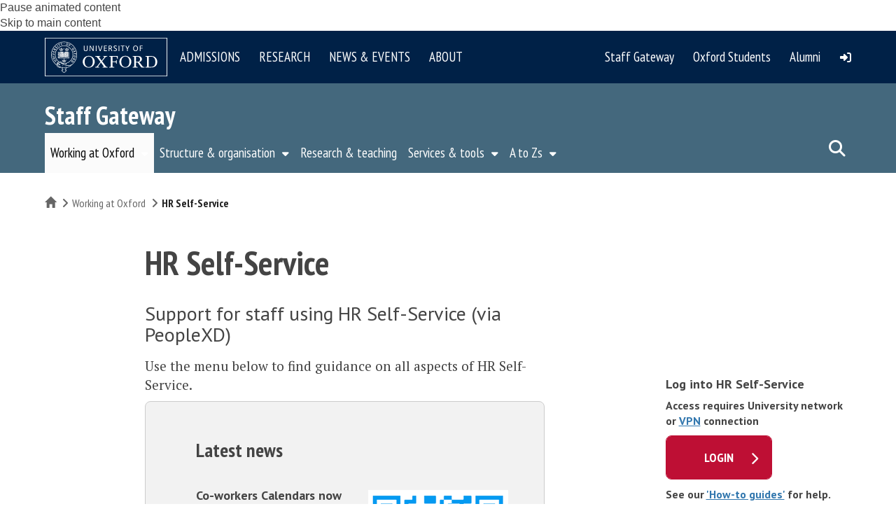

--- FILE ---
content_type: text/html; charset=utf-8
request_url: https://www.google.com/recaptcha/api2/anchor?ar=1&k=6Lckj5oUAAAAAFbwDc85voUVR2n2fpicV5KOLBEd&co=aHR0cHM6Ly9zdGFmZi5hZG1pbi5veC5hYy51azo0NDM.&hl=en&type=image&v=PoyoqOPhxBO7pBk68S4YbpHZ&theme=light&size=normal&anchor-ms=20000&execute-ms=30000&cb=i637cqpw2c9q
body_size: 49759
content:
<!DOCTYPE HTML><html dir="ltr" lang="en"><head><meta http-equiv="Content-Type" content="text/html; charset=UTF-8">
<meta http-equiv="X-UA-Compatible" content="IE=edge">
<title>reCAPTCHA</title>
<style type="text/css">
/* cyrillic-ext */
@font-face {
  font-family: 'Roboto';
  font-style: normal;
  font-weight: 400;
  font-stretch: 100%;
  src: url(//fonts.gstatic.com/s/roboto/v48/KFO7CnqEu92Fr1ME7kSn66aGLdTylUAMa3GUBHMdazTgWw.woff2) format('woff2');
  unicode-range: U+0460-052F, U+1C80-1C8A, U+20B4, U+2DE0-2DFF, U+A640-A69F, U+FE2E-FE2F;
}
/* cyrillic */
@font-face {
  font-family: 'Roboto';
  font-style: normal;
  font-weight: 400;
  font-stretch: 100%;
  src: url(//fonts.gstatic.com/s/roboto/v48/KFO7CnqEu92Fr1ME7kSn66aGLdTylUAMa3iUBHMdazTgWw.woff2) format('woff2');
  unicode-range: U+0301, U+0400-045F, U+0490-0491, U+04B0-04B1, U+2116;
}
/* greek-ext */
@font-face {
  font-family: 'Roboto';
  font-style: normal;
  font-weight: 400;
  font-stretch: 100%;
  src: url(//fonts.gstatic.com/s/roboto/v48/KFO7CnqEu92Fr1ME7kSn66aGLdTylUAMa3CUBHMdazTgWw.woff2) format('woff2');
  unicode-range: U+1F00-1FFF;
}
/* greek */
@font-face {
  font-family: 'Roboto';
  font-style: normal;
  font-weight: 400;
  font-stretch: 100%;
  src: url(//fonts.gstatic.com/s/roboto/v48/KFO7CnqEu92Fr1ME7kSn66aGLdTylUAMa3-UBHMdazTgWw.woff2) format('woff2');
  unicode-range: U+0370-0377, U+037A-037F, U+0384-038A, U+038C, U+038E-03A1, U+03A3-03FF;
}
/* math */
@font-face {
  font-family: 'Roboto';
  font-style: normal;
  font-weight: 400;
  font-stretch: 100%;
  src: url(//fonts.gstatic.com/s/roboto/v48/KFO7CnqEu92Fr1ME7kSn66aGLdTylUAMawCUBHMdazTgWw.woff2) format('woff2');
  unicode-range: U+0302-0303, U+0305, U+0307-0308, U+0310, U+0312, U+0315, U+031A, U+0326-0327, U+032C, U+032F-0330, U+0332-0333, U+0338, U+033A, U+0346, U+034D, U+0391-03A1, U+03A3-03A9, U+03B1-03C9, U+03D1, U+03D5-03D6, U+03F0-03F1, U+03F4-03F5, U+2016-2017, U+2034-2038, U+203C, U+2040, U+2043, U+2047, U+2050, U+2057, U+205F, U+2070-2071, U+2074-208E, U+2090-209C, U+20D0-20DC, U+20E1, U+20E5-20EF, U+2100-2112, U+2114-2115, U+2117-2121, U+2123-214F, U+2190, U+2192, U+2194-21AE, U+21B0-21E5, U+21F1-21F2, U+21F4-2211, U+2213-2214, U+2216-22FF, U+2308-230B, U+2310, U+2319, U+231C-2321, U+2336-237A, U+237C, U+2395, U+239B-23B7, U+23D0, U+23DC-23E1, U+2474-2475, U+25AF, U+25B3, U+25B7, U+25BD, U+25C1, U+25CA, U+25CC, U+25FB, U+266D-266F, U+27C0-27FF, U+2900-2AFF, U+2B0E-2B11, U+2B30-2B4C, U+2BFE, U+3030, U+FF5B, U+FF5D, U+1D400-1D7FF, U+1EE00-1EEFF;
}
/* symbols */
@font-face {
  font-family: 'Roboto';
  font-style: normal;
  font-weight: 400;
  font-stretch: 100%;
  src: url(//fonts.gstatic.com/s/roboto/v48/KFO7CnqEu92Fr1ME7kSn66aGLdTylUAMaxKUBHMdazTgWw.woff2) format('woff2');
  unicode-range: U+0001-000C, U+000E-001F, U+007F-009F, U+20DD-20E0, U+20E2-20E4, U+2150-218F, U+2190, U+2192, U+2194-2199, U+21AF, U+21E6-21F0, U+21F3, U+2218-2219, U+2299, U+22C4-22C6, U+2300-243F, U+2440-244A, U+2460-24FF, U+25A0-27BF, U+2800-28FF, U+2921-2922, U+2981, U+29BF, U+29EB, U+2B00-2BFF, U+4DC0-4DFF, U+FFF9-FFFB, U+10140-1018E, U+10190-1019C, U+101A0, U+101D0-101FD, U+102E0-102FB, U+10E60-10E7E, U+1D2C0-1D2D3, U+1D2E0-1D37F, U+1F000-1F0FF, U+1F100-1F1AD, U+1F1E6-1F1FF, U+1F30D-1F30F, U+1F315, U+1F31C, U+1F31E, U+1F320-1F32C, U+1F336, U+1F378, U+1F37D, U+1F382, U+1F393-1F39F, U+1F3A7-1F3A8, U+1F3AC-1F3AF, U+1F3C2, U+1F3C4-1F3C6, U+1F3CA-1F3CE, U+1F3D4-1F3E0, U+1F3ED, U+1F3F1-1F3F3, U+1F3F5-1F3F7, U+1F408, U+1F415, U+1F41F, U+1F426, U+1F43F, U+1F441-1F442, U+1F444, U+1F446-1F449, U+1F44C-1F44E, U+1F453, U+1F46A, U+1F47D, U+1F4A3, U+1F4B0, U+1F4B3, U+1F4B9, U+1F4BB, U+1F4BF, U+1F4C8-1F4CB, U+1F4D6, U+1F4DA, U+1F4DF, U+1F4E3-1F4E6, U+1F4EA-1F4ED, U+1F4F7, U+1F4F9-1F4FB, U+1F4FD-1F4FE, U+1F503, U+1F507-1F50B, U+1F50D, U+1F512-1F513, U+1F53E-1F54A, U+1F54F-1F5FA, U+1F610, U+1F650-1F67F, U+1F687, U+1F68D, U+1F691, U+1F694, U+1F698, U+1F6AD, U+1F6B2, U+1F6B9-1F6BA, U+1F6BC, U+1F6C6-1F6CF, U+1F6D3-1F6D7, U+1F6E0-1F6EA, U+1F6F0-1F6F3, U+1F6F7-1F6FC, U+1F700-1F7FF, U+1F800-1F80B, U+1F810-1F847, U+1F850-1F859, U+1F860-1F887, U+1F890-1F8AD, U+1F8B0-1F8BB, U+1F8C0-1F8C1, U+1F900-1F90B, U+1F93B, U+1F946, U+1F984, U+1F996, U+1F9E9, U+1FA00-1FA6F, U+1FA70-1FA7C, U+1FA80-1FA89, U+1FA8F-1FAC6, U+1FACE-1FADC, U+1FADF-1FAE9, U+1FAF0-1FAF8, U+1FB00-1FBFF;
}
/* vietnamese */
@font-face {
  font-family: 'Roboto';
  font-style: normal;
  font-weight: 400;
  font-stretch: 100%;
  src: url(//fonts.gstatic.com/s/roboto/v48/KFO7CnqEu92Fr1ME7kSn66aGLdTylUAMa3OUBHMdazTgWw.woff2) format('woff2');
  unicode-range: U+0102-0103, U+0110-0111, U+0128-0129, U+0168-0169, U+01A0-01A1, U+01AF-01B0, U+0300-0301, U+0303-0304, U+0308-0309, U+0323, U+0329, U+1EA0-1EF9, U+20AB;
}
/* latin-ext */
@font-face {
  font-family: 'Roboto';
  font-style: normal;
  font-weight: 400;
  font-stretch: 100%;
  src: url(//fonts.gstatic.com/s/roboto/v48/KFO7CnqEu92Fr1ME7kSn66aGLdTylUAMa3KUBHMdazTgWw.woff2) format('woff2');
  unicode-range: U+0100-02BA, U+02BD-02C5, U+02C7-02CC, U+02CE-02D7, U+02DD-02FF, U+0304, U+0308, U+0329, U+1D00-1DBF, U+1E00-1E9F, U+1EF2-1EFF, U+2020, U+20A0-20AB, U+20AD-20C0, U+2113, U+2C60-2C7F, U+A720-A7FF;
}
/* latin */
@font-face {
  font-family: 'Roboto';
  font-style: normal;
  font-weight: 400;
  font-stretch: 100%;
  src: url(//fonts.gstatic.com/s/roboto/v48/KFO7CnqEu92Fr1ME7kSn66aGLdTylUAMa3yUBHMdazQ.woff2) format('woff2');
  unicode-range: U+0000-00FF, U+0131, U+0152-0153, U+02BB-02BC, U+02C6, U+02DA, U+02DC, U+0304, U+0308, U+0329, U+2000-206F, U+20AC, U+2122, U+2191, U+2193, U+2212, U+2215, U+FEFF, U+FFFD;
}
/* cyrillic-ext */
@font-face {
  font-family: 'Roboto';
  font-style: normal;
  font-weight: 500;
  font-stretch: 100%;
  src: url(//fonts.gstatic.com/s/roboto/v48/KFO7CnqEu92Fr1ME7kSn66aGLdTylUAMa3GUBHMdazTgWw.woff2) format('woff2');
  unicode-range: U+0460-052F, U+1C80-1C8A, U+20B4, U+2DE0-2DFF, U+A640-A69F, U+FE2E-FE2F;
}
/* cyrillic */
@font-face {
  font-family: 'Roboto';
  font-style: normal;
  font-weight: 500;
  font-stretch: 100%;
  src: url(//fonts.gstatic.com/s/roboto/v48/KFO7CnqEu92Fr1ME7kSn66aGLdTylUAMa3iUBHMdazTgWw.woff2) format('woff2');
  unicode-range: U+0301, U+0400-045F, U+0490-0491, U+04B0-04B1, U+2116;
}
/* greek-ext */
@font-face {
  font-family: 'Roboto';
  font-style: normal;
  font-weight: 500;
  font-stretch: 100%;
  src: url(//fonts.gstatic.com/s/roboto/v48/KFO7CnqEu92Fr1ME7kSn66aGLdTylUAMa3CUBHMdazTgWw.woff2) format('woff2');
  unicode-range: U+1F00-1FFF;
}
/* greek */
@font-face {
  font-family: 'Roboto';
  font-style: normal;
  font-weight: 500;
  font-stretch: 100%;
  src: url(//fonts.gstatic.com/s/roboto/v48/KFO7CnqEu92Fr1ME7kSn66aGLdTylUAMa3-UBHMdazTgWw.woff2) format('woff2');
  unicode-range: U+0370-0377, U+037A-037F, U+0384-038A, U+038C, U+038E-03A1, U+03A3-03FF;
}
/* math */
@font-face {
  font-family: 'Roboto';
  font-style: normal;
  font-weight: 500;
  font-stretch: 100%;
  src: url(//fonts.gstatic.com/s/roboto/v48/KFO7CnqEu92Fr1ME7kSn66aGLdTylUAMawCUBHMdazTgWw.woff2) format('woff2');
  unicode-range: U+0302-0303, U+0305, U+0307-0308, U+0310, U+0312, U+0315, U+031A, U+0326-0327, U+032C, U+032F-0330, U+0332-0333, U+0338, U+033A, U+0346, U+034D, U+0391-03A1, U+03A3-03A9, U+03B1-03C9, U+03D1, U+03D5-03D6, U+03F0-03F1, U+03F4-03F5, U+2016-2017, U+2034-2038, U+203C, U+2040, U+2043, U+2047, U+2050, U+2057, U+205F, U+2070-2071, U+2074-208E, U+2090-209C, U+20D0-20DC, U+20E1, U+20E5-20EF, U+2100-2112, U+2114-2115, U+2117-2121, U+2123-214F, U+2190, U+2192, U+2194-21AE, U+21B0-21E5, U+21F1-21F2, U+21F4-2211, U+2213-2214, U+2216-22FF, U+2308-230B, U+2310, U+2319, U+231C-2321, U+2336-237A, U+237C, U+2395, U+239B-23B7, U+23D0, U+23DC-23E1, U+2474-2475, U+25AF, U+25B3, U+25B7, U+25BD, U+25C1, U+25CA, U+25CC, U+25FB, U+266D-266F, U+27C0-27FF, U+2900-2AFF, U+2B0E-2B11, U+2B30-2B4C, U+2BFE, U+3030, U+FF5B, U+FF5D, U+1D400-1D7FF, U+1EE00-1EEFF;
}
/* symbols */
@font-face {
  font-family: 'Roboto';
  font-style: normal;
  font-weight: 500;
  font-stretch: 100%;
  src: url(//fonts.gstatic.com/s/roboto/v48/KFO7CnqEu92Fr1ME7kSn66aGLdTylUAMaxKUBHMdazTgWw.woff2) format('woff2');
  unicode-range: U+0001-000C, U+000E-001F, U+007F-009F, U+20DD-20E0, U+20E2-20E4, U+2150-218F, U+2190, U+2192, U+2194-2199, U+21AF, U+21E6-21F0, U+21F3, U+2218-2219, U+2299, U+22C4-22C6, U+2300-243F, U+2440-244A, U+2460-24FF, U+25A0-27BF, U+2800-28FF, U+2921-2922, U+2981, U+29BF, U+29EB, U+2B00-2BFF, U+4DC0-4DFF, U+FFF9-FFFB, U+10140-1018E, U+10190-1019C, U+101A0, U+101D0-101FD, U+102E0-102FB, U+10E60-10E7E, U+1D2C0-1D2D3, U+1D2E0-1D37F, U+1F000-1F0FF, U+1F100-1F1AD, U+1F1E6-1F1FF, U+1F30D-1F30F, U+1F315, U+1F31C, U+1F31E, U+1F320-1F32C, U+1F336, U+1F378, U+1F37D, U+1F382, U+1F393-1F39F, U+1F3A7-1F3A8, U+1F3AC-1F3AF, U+1F3C2, U+1F3C4-1F3C6, U+1F3CA-1F3CE, U+1F3D4-1F3E0, U+1F3ED, U+1F3F1-1F3F3, U+1F3F5-1F3F7, U+1F408, U+1F415, U+1F41F, U+1F426, U+1F43F, U+1F441-1F442, U+1F444, U+1F446-1F449, U+1F44C-1F44E, U+1F453, U+1F46A, U+1F47D, U+1F4A3, U+1F4B0, U+1F4B3, U+1F4B9, U+1F4BB, U+1F4BF, U+1F4C8-1F4CB, U+1F4D6, U+1F4DA, U+1F4DF, U+1F4E3-1F4E6, U+1F4EA-1F4ED, U+1F4F7, U+1F4F9-1F4FB, U+1F4FD-1F4FE, U+1F503, U+1F507-1F50B, U+1F50D, U+1F512-1F513, U+1F53E-1F54A, U+1F54F-1F5FA, U+1F610, U+1F650-1F67F, U+1F687, U+1F68D, U+1F691, U+1F694, U+1F698, U+1F6AD, U+1F6B2, U+1F6B9-1F6BA, U+1F6BC, U+1F6C6-1F6CF, U+1F6D3-1F6D7, U+1F6E0-1F6EA, U+1F6F0-1F6F3, U+1F6F7-1F6FC, U+1F700-1F7FF, U+1F800-1F80B, U+1F810-1F847, U+1F850-1F859, U+1F860-1F887, U+1F890-1F8AD, U+1F8B0-1F8BB, U+1F8C0-1F8C1, U+1F900-1F90B, U+1F93B, U+1F946, U+1F984, U+1F996, U+1F9E9, U+1FA00-1FA6F, U+1FA70-1FA7C, U+1FA80-1FA89, U+1FA8F-1FAC6, U+1FACE-1FADC, U+1FADF-1FAE9, U+1FAF0-1FAF8, U+1FB00-1FBFF;
}
/* vietnamese */
@font-face {
  font-family: 'Roboto';
  font-style: normal;
  font-weight: 500;
  font-stretch: 100%;
  src: url(//fonts.gstatic.com/s/roboto/v48/KFO7CnqEu92Fr1ME7kSn66aGLdTylUAMa3OUBHMdazTgWw.woff2) format('woff2');
  unicode-range: U+0102-0103, U+0110-0111, U+0128-0129, U+0168-0169, U+01A0-01A1, U+01AF-01B0, U+0300-0301, U+0303-0304, U+0308-0309, U+0323, U+0329, U+1EA0-1EF9, U+20AB;
}
/* latin-ext */
@font-face {
  font-family: 'Roboto';
  font-style: normal;
  font-weight: 500;
  font-stretch: 100%;
  src: url(//fonts.gstatic.com/s/roboto/v48/KFO7CnqEu92Fr1ME7kSn66aGLdTylUAMa3KUBHMdazTgWw.woff2) format('woff2');
  unicode-range: U+0100-02BA, U+02BD-02C5, U+02C7-02CC, U+02CE-02D7, U+02DD-02FF, U+0304, U+0308, U+0329, U+1D00-1DBF, U+1E00-1E9F, U+1EF2-1EFF, U+2020, U+20A0-20AB, U+20AD-20C0, U+2113, U+2C60-2C7F, U+A720-A7FF;
}
/* latin */
@font-face {
  font-family: 'Roboto';
  font-style: normal;
  font-weight: 500;
  font-stretch: 100%;
  src: url(//fonts.gstatic.com/s/roboto/v48/KFO7CnqEu92Fr1ME7kSn66aGLdTylUAMa3yUBHMdazQ.woff2) format('woff2');
  unicode-range: U+0000-00FF, U+0131, U+0152-0153, U+02BB-02BC, U+02C6, U+02DA, U+02DC, U+0304, U+0308, U+0329, U+2000-206F, U+20AC, U+2122, U+2191, U+2193, U+2212, U+2215, U+FEFF, U+FFFD;
}
/* cyrillic-ext */
@font-face {
  font-family: 'Roboto';
  font-style: normal;
  font-weight: 900;
  font-stretch: 100%;
  src: url(//fonts.gstatic.com/s/roboto/v48/KFO7CnqEu92Fr1ME7kSn66aGLdTylUAMa3GUBHMdazTgWw.woff2) format('woff2');
  unicode-range: U+0460-052F, U+1C80-1C8A, U+20B4, U+2DE0-2DFF, U+A640-A69F, U+FE2E-FE2F;
}
/* cyrillic */
@font-face {
  font-family: 'Roboto';
  font-style: normal;
  font-weight: 900;
  font-stretch: 100%;
  src: url(//fonts.gstatic.com/s/roboto/v48/KFO7CnqEu92Fr1ME7kSn66aGLdTylUAMa3iUBHMdazTgWw.woff2) format('woff2');
  unicode-range: U+0301, U+0400-045F, U+0490-0491, U+04B0-04B1, U+2116;
}
/* greek-ext */
@font-face {
  font-family: 'Roboto';
  font-style: normal;
  font-weight: 900;
  font-stretch: 100%;
  src: url(//fonts.gstatic.com/s/roboto/v48/KFO7CnqEu92Fr1ME7kSn66aGLdTylUAMa3CUBHMdazTgWw.woff2) format('woff2');
  unicode-range: U+1F00-1FFF;
}
/* greek */
@font-face {
  font-family: 'Roboto';
  font-style: normal;
  font-weight: 900;
  font-stretch: 100%;
  src: url(//fonts.gstatic.com/s/roboto/v48/KFO7CnqEu92Fr1ME7kSn66aGLdTylUAMa3-UBHMdazTgWw.woff2) format('woff2');
  unicode-range: U+0370-0377, U+037A-037F, U+0384-038A, U+038C, U+038E-03A1, U+03A3-03FF;
}
/* math */
@font-face {
  font-family: 'Roboto';
  font-style: normal;
  font-weight: 900;
  font-stretch: 100%;
  src: url(//fonts.gstatic.com/s/roboto/v48/KFO7CnqEu92Fr1ME7kSn66aGLdTylUAMawCUBHMdazTgWw.woff2) format('woff2');
  unicode-range: U+0302-0303, U+0305, U+0307-0308, U+0310, U+0312, U+0315, U+031A, U+0326-0327, U+032C, U+032F-0330, U+0332-0333, U+0338, U+033A, U+0346, U+034D, U+0391-03A1, U+03A3-03A9, U+03B1-03C9, U+03D1, U+03D5-03D6, U+03F0-03F1, U+03F4-03F5, U+2016-2017, U+2034-2038, U+203C, U+2040, U+2043, U+2047, U+2050, U+2057, U+205F, U+2070-2071, U+2074-208E, U+2090-209C, U+20D0-20DC, U+20E1, U+20E5-20EF, U+2100-2112, U+2114-2115, U+2117-2121, U+2123-214F, U+2190, U+2192, U+2194-21AE, U+21B0-21E5, U+21F1-21F2, U+21F4-2211, U+2213-2214, U+2216-22FF, U+2308-230B, U+2310, U+2319, U+231C-2321, U+2336-237A, U+237C, U+2395, U+239B-23B7, U+23D0, U+23DC-23E1, U+2474-2475, U+25AF, U+25B3, U+25B7, U+25BD, U+25C1, U+25CA, U+25CC, U+25FB, U+266D-266F, U+27C0-27FF, U+2900-2AFF, U+2B0E-2B11, U+2B30-2B4C, U+2BFE, U+3030, U+FF5B, U+FF5D, U+1D400-1D7FF, U+1EE00-1EEFF;
}
/* symbols */
@font-face {
  font-family: 'Roboto';
  font-style: normal;
  font-weight: 900;
  font-stretch: 100%;
  src: url(//fonts.gstatic.com/s/roboto/v48/KFO7CnqEu92Fr1ME7kSn66aGLdTylUAMaxKUBHMdazTgWw.woff2) format('woff2');
  unicode-range: U+0001-000C, U+000E-001F, U+007F-009F, U+20DD-20E0, U+20E2-20E4, U+2150-218F, U+2190, U+2192, U+2194-2199, U+21AF, U+21E6-21F0, U+21F3, U+2218-2219, U+2299, U+22C4-22C6, U+2300-243F, U+2440-244A, U+2460-24FF, U+25A0-27BF, U+2800-28FF, U+2921-2922, U+2981, U+29BF, U+29EB, U+2B00-2BFF, U+4DC0-4DFF, U+FFF9-FFFB, U+10140-1018E, U+10190-1019C, U+101A0, U+101D0-101FD, U+102E0-102FB, U+10E60-10E7E, U+1D2C0-1D2D3, U+1D2E0-1D37F, U+1F000-1F0FF, U+1F100-1F1AD, U+1F1E6-1F1FF, U+1F30D-1F30F, U+1F315, U+1F31C, U+1F31E, U+1F320-1F32C, U+1F336, U+1F378, U+1F37D, U+1F382, U+1F393-1F39F, U+1F3A7-1F3A8, U+1F3AC-1F3AF, U+1F3C2, U+1F3C4-1F3C6, U+1F3CA-1F3CE, U+1F3D4-1F3E0, U+1F3ED, U+1F3F1-1F3F3, U+1F3F5-1F3F7, U+1F408, U+1F415, U+1F41F, U+1F426, U+1F43F, U+1F441-1F442, U+1F444, U+1F446-1F449, U+1F44C-1F44E, U+1F453, U+1F46A, U+1F47D, U+1F4A3, U+1F4B0, U+1F4B3, U+1F4B9, U+1F4BB, U+1F4BF, U+1F4C8-1F4CB, U+1F4D6, U+1F4DA, U+1F4DF, U+1F4E3-1F4E6, U+1F4EA-1F4ED, U+1F4F7, U+1F4F9-1F4FB, U+1F4FD-1F4FE, U+1F503, U+1F507-1F50B, U+1F50D, U+1F512-1F513, U+1F53E-1F54A, U+1F54F-1F5FA, U+1F610, U+1F650-1F67F, U+1F687, U+1F68D, U+1F691, U+1F694, U+1F698, U+1F6AD, U+1F6B2, U+1F6B9-1F6BA, U+1F6BC, U+1F6C6-1F6CF, U+1F6D3-1F6D7, U+1F6E0-1F6EA, U+1F6F0-1F6F3, U+1F6F7-1F6FC, U+1F700-1F7FF, U+1F800-1F80B, U+1F810-1F847, U+1F850-1F859, U+1F860-1F887, U+1F890-1F8AD, U+1F8B0-1F8BB, U+1F8C0-1F8C1, U+1F900-1F90B, U+1F93B, U+1F946, U+1F984, U+1F996, U+1F9E9, U+1FA00-1FA6F, U+1FA70-1FA7C, U+1FA80-1FA89, U+1FA8F-1FAC6, U+1FACE-1FADC, U+1FADF-1FAE9, U+1FAF0-1FAF8, U+1FB00-1FBFF;
}
/* vietnamese */
@font-face {
  font-family: 'Roboto';
  font-style: normal;
  font-weight: 900;
  font-stretch: 100%;
  src: url(//fonts.gstatic.com/s/roboto/v48/KFO7CnqEu92Fr1ME7kSn66aGLdTylUAMa3OUBHMdazTgWw.woff2) format('woff2');
  unicode-range: U+0102-0103, U+0110-0111, U+0128-0129, U+0168-0169, U+01A0-01A1, U+01AF-01B0, U+0300-0301, U+0303-0304, U+0308-0309, U+0323, U+0329, U+1EA0-1EF9, U+20AB;
}
/* latin-ext */
@font-face {
  font-family: 'Roboto';
  font-style: normal;
  font-weight: 900;
  font-stretch: 100%;
  src: url(//fonts.gstatic.com/s/roboto/v48/KFO7CnqEu92Fr1ME7kSn66aGLdTylUAMa3KUBHMdazTgWw.woff2) format('woff2');
  unicode-range: U+0100-02BA, U+02BD-02C5, U+02C7-02CC, U+02CE-02D7, U+02DD-02FF, U+0304, U+0308, U+0329, U+1D00-1DBF, U+1E00-1E9F, U+1EF2-1EFF, U+2020, U+20A0-20AB, U+20AD-20C0, U+2113, U+2C60-2C7F, U+A720-A7FF;
}
/* latin */
@font-face {
  font-family: 'Roboto';
  font-style: normal;
  font-weight: 900;
  font-stretch: 100%;
  src: url(//fonts.gstatic.com/s/roboto/v48/KFO7CnqEu92Fr1ME7kSn66aGLdTylUAMa3yUBHMdazQ.woff2) format('woff2');
  unicode-range: U+0000-00FF, U+0131, U+0152-0153, U+02BB-02BC, U+02C6, U+02DA, U+02DC, U+0304, U+0308, U+0329, U+2000-206F, U+20AC, U+2122, U+2191, U+2193, U+2212, U+2215, U+FEFF, U+FFFD;
}

</style>
<link rel="stylesheet" type="text/css" href="https://www.gstatic.com/recaptcha/releases/PoyoqOPhxBO7pBk68S4YbpHZ/styles__ltr.css">
<script nonce="gRd6Ofr7Vi3RqmpLQkcl0A" type="text/javascript">window['__recaptcha_api'] = 'https://www.google.com/recaptcha/api2/';</script>
<script type="text/javascript" src="https://www.gstatic.com/recaptcha/releases/PoyoqOPhxBO7pBk68S4YbpHZ/recaptcha__en.js" nonce="gRd6Ofr7Vi3RqmpLQkcl0A">
      
    </script></head>
<body><div id="rc-anchor-alert" class="rc-anchor-alert"></div>
<input type="hidden" id="recaptcha-token" value="[base64]">
<script type="text/javascript" nonce="gRd6Ofr7Vi3RqmpLQkcl0A">
      recaptcha.anchor.Main.init("[\x22ainput\x22,[\x22bgdata\x22,\x22\x22,\[base64]/[base64]/[base64]/[base64]/[base64]/UltsKytdPUU6KEU8MjA0OD9SW2wrK109RT4+NnwxOTI6KChFJjY0NTEyKT09NTUyOTYmJk0rMTxjLmxlbmd0aCYmKGMuY2hhckNvZGVBdChNKzEpJjY0NTEyKT09NTYzMjA/[base64]/[base64]/[base64]/[base64]/[base64]/[base64]/[base64]\x22,\[base64]\\u003d\x22,\x22w5rCpcOwCsK4w6TCsyXDrR/CrG9eeMKbXhU4w4vClSdyUcO2wrfCoWLDvS4CwrN6woY9F0HClmTDuUHDmTPDi1LDqhXCtMO+wqoTw7ZQw6nCpn1KwqhJwqXCunXCn8KDw57Dk8O/fsO8woBzFhFKwqTCj8OWw5Inw4zCvMKuNTTDrgHDh1bCiMOGacOdw4Zmw6ZEwrBUw7kbw4spw7jDp8KiVMOQwo3DjMKAc8KqR8KbMcKGBcOzw57Cl3wsw7AuwpMHwoHDknTDqUPChQTDt1PDhg7CuDQYc3glwoTCrTXDjsKzARIMMA3DlcKMXC3DjxHDhB7Ct8K/w5TDusKaLnvDhDYewrMyw7NPwrJuwq1jXcKBN0doDmjCpMK6w6dJw6IyB8OzwoBZw7bDoGXCh8KjSMK7w7nCkcKOKcK6wprCh8OCQMOYWcKiw4jDkMONwp0iw5cxwr/Dpn0BwrjCnQTDncK/wqJYw6rChsOSXUjCiMOxGTDDvWvCq8KAPDPCgMOmw6/DrlQWwoxvw7FVIsK1AGpFfiUnw41jwrPDixU/QcO3EsKNe8O9w4/[base64]/w7tBw4pKOBQDw4zDiMKdW8OAXMK9wrhpwrnDhXHDksKuAybDpwzCicO+w6VhDBDDg0NIwrQRw6U8NFzDosOUw5h/IlDCjsK/QBDDplwYwrPCqiLCp3DDngsowpvDkwvDrCZHEGhKw6bCjC/Co8KpaQNOUsOVDXvCt8O/w6XDmDbCncKmVnlPw6J3wrNLXSLCjjHDncO4w747w6bCgivDgAhawpfDgwlkBHgwwqQVworDoMOJw4M2w5dxYcOMelgyPQJ7QmnCu8KPw6oPwoIIw57DhsOnDcKqb8KeCGXCu2HDjMOlfw0dE3xew4l+BW7DssKmQ8K/[base64]/Cv2DDhMOXwqVgBcKvGnbCtCfDjMORw5jDmsKyZyfCh8KoLz3CrkoJRMOAwonDicKRw5oyKVdbSHfCtsKMw50oQsOzI0PDtsKrZELCscO5w7d2VsKJJcKWY8KOEMKBwrRPwrHCkB4LwoVRw6vDkShUwrzCvkQNwrrDonZ6FsOfwo16w6HDnm/Ctl8fwp7Co8O/w77Cp8Kow6RUI2NmUknChghZW8KrfXLDvcKnfydWT8ObwqkTJTkwU8Oiw57DvyjDhsO1RsOkdsOBMcKww5xuaRwkSyo4dB5nwpnDrVsjARlMw6xTw7wFw47Drj1DQB50N2vCvcKEwptzewMzDcOkwr/[base64]/CqhTDrmc7UhYvGDFZw5zDvRZNPxVMZcKXwrc8w47CoMO8eMONwqxtK8K1NcKgVnQ0wrTDqyzCqsKXwq7CtEHDlk/Dhhs9XRVySA80csKewppZwrlIDg5Tw4zClQl3w4XCmU5CwqY6CVXCpUY3w7fCmsK/w5RzGmfCuE7DgcKnMcKKwoDDjHoPO8KcwoDDrMKwFDATwqXCmMOme8OjwrjDuw/DonE8fcKIwrXDiMOfLsKFw4AIw4oNGkPCnsKcCSpKHDLCpnbDt8KLw7TCqcOtw5TCg8O2csKcwovDpATDuyXDrVcxwrTDhMKiWsOnJ8KqPxgrwrEdw7sgMhHDjxVYw4HCiS7CqRp2wofCnQ/DpkJRw6fDjXUmw5A/w7HCpjbCrTktw7DDhnxKNlwud0DDtGJ5S8OLD0LCjcORGMKNwph/TsKqwo7Cg8KDw4jCsAbDnW4COWFJI1p8w4TDnwQYZjLCtStRwrbCtMKhw7FqNcK8wrXDkhc+MMKfJzHCtl3Cth0WwrPDg8O9bC5LwprDrDPDpsKOJMOKw7pKw6Uzw71eYcO3LsO/wonDkMKTSXJdwpLCn8K5w7AyKMOGwrrClF7CncOcw59PwpHCucKgw7DCsMKywonCg8K+w6t4wo/DgsOPQzsMbcKXw6TClsO8w7xWCCMJw7glbBnDoh3DjsOmw6jCocKHDcKnUCvDtHtpwrYGw7J4wq/[base64]/[base64]/CmHjDpzZkw6kuFsOxTsKPwrnCjcKfw6fDlEvCh8K9asK6OMKAwq7Dsk5oTx9ZdcKGTMKGK8OrwonDhsORw6csw4tCw43Dii0vwpXCokXDqivCjmzDpTkDw5LCncK8O8KZw5pNaQF4wp3Dk8KndUvCpG5OwoYbw6h/NMOBdFA2fMK1LD7DtRl/wpALwqbDjsOMW8KmFsO6wo13w5TCssKVcMKqTsKEU8KnKG54wpnDpcKoexjDu2fDksKHRXAebig0OxvDhsOTJsOYwp16AMKlw6ZsQH7Cog/ChlzCokbCk8OCUzvDvMOpW8Kvw5wkAcKIIBTCkMKsFD19fMKhIWpIw7JsYMKyVAfDt8OMwo7Cth5tWMK3ezMOwr8Jw5PClcOcFsKAcMOVw6pwwpDDksK9w4/Cq3xfJ8OvwrhYwp3DgFsmw63DrjLDsMKrwrEiw5XDtS/[base64]/DgcODQVdDw6t+ZVdEw6fDtcOZw6Atw4MAw7xEwqvDrBQIbWnCjFd9fMKSAMKfwobDoD3DgjbCjgwaeMKlwo13JD3CtcKewrLCvy/Dk8O+w6rDj11jLXvChjbDh8K4wo1rw4/CtFRCwrPDpRUew4bDhRUBMsKGZcKcI8KZwrBOw7nDuMOXPFPDoSzDuTzCu2nDqmzDumTChijCssKNMMOUOcKXNMK+BwXCs3QawrvCokV1MBgXcwrDiWjDtQbDq8K8F2JswqAvwodjwofCv8OQQF5Lw7rCh8K3w6HDr8K/[base64]/J8KDJMOAw5cAwrEsw5dQwo4jw5PDjsOWwoLCjGMgGsK5OcK+wp4TwoTCucOjw4lfRX56w5jDmxt1GyDDn24mTcKuw50TwqnCnjxNwqnDgivDt8Ocw43DusO0w5PCpcKQwqdLTMO6OiDCt8OvKsK5ZsKhwoUHw4DDli4gwqrDlERww4XDqEV9ey3CiErCtsK/wpvDqMOxw5NCOQdrw4fCp8KTZ8K1w5hgwp/[base64]/w5k5PCQew5XCvSrCscKJw6IAw6XDgB7DgwZCT3rDl0vDnn0pKFjDlQrCk8KDwqzCmsKXwrIOZMK5asOLwpPCjj/[base64]/DsMOOwqXDj8KLwo8jcsOKw6YzcMO5wo7DsMOTwoZfTsK4wrFXwoXCqinCgsK1wrlOF8KIUGVowrfCsMKlDsKXOkRnUsOTw45JUcOgZcOPw485L3g4MsOnWMK5wrFnCMObfMOFw51cw5PDvz7DlsONwo/ClETDlcKyUkPCkMOmMMKxFMOkw7fDhgd8CMKowpvDgcKjDsOswqISw6TClw0Bw40adMKMwq7CucOaecO3Hk/CtGctVz1RQTrDm0TCicK1UFccwqHCi0xywrLDpMOWw7/CosOvJHfCpjDDiyPDmVRmAsO/EBYfwozCk8O7M8OdX00NScK/[base64]/QC4Ow5IPwrnCuSTDnB7CgwoHwr9qOTTCosOkwp/DrcKRUsKswrPCuyXDjzNyfifCmBh3N1Rnw4LCusKBKcOnw74Cw5/[base64]/DkW45worCnHFEdCHDvQzCpz7Dp8KpBMO8wr8YLiHCrTPDjA/CoDHDnlU0wohKwqAPw7nCiDrDs2LCr8OqQVnCpnfDu8KUF8KBBxZwCEbDq2wzw4/CmMKyw6fCnMOGwp3DsB/CrGTDiTTDoSfDkMOKeMKfwpUOwpJLdiVXwqrCk0dnw4MxCHpfw5ZlBcKjTy/[base64]/CkcKMWcOBw7c9wofDosOwwp1HwqQ4wqnDsW4AMDrDjsKCd8Kdw6l7EMONWsK9TzPDpMOWbhA8wrvDj8KPXcKMA1bDhhDCssOVesK5GMOpbsOswpNVw57Dj0lQw4YSfsOBw7fDjcOcaSwXw67Cm8ONWcONdUA9w4R3K8Oew4pBCMKLb8OOwoQSwr/[base64]/CnGLCq8K4wrIkT2nDm8OfWUDChSUEw4p4VhxmEDh9woLDh8O9w5PCncKIw7jDp3jCnBhoS8OgwoFJVsKRYXvCpz5Rwq7CtsKWwqbChsOOw6/[base64]/Dl8KEaQcZQnTCjUoMOcOMUcKkSU4mC2s+w7BUwrXCkMKaRSI1N8K9wrrDhcOZEsKhw4TCn8KFNxnDuH1Aw5kRN2B1woJSw7fDvcK/JcKOTg8FQMK1wrYiQXdWAmLDocKCw6UPw4DDqCTCkBcUWWZ9wppkw7fDtcK6wqkpwonClz7CmMOjNMOLw7DDj8K2cBXDvD3DjMOEwrUDQCY1w6Qcwoxfw57CuXjDnDMHGcOdawZqwq7DhR/CssOtD8K7XcKqR8K4w7bCocKow5JfIiZ3w6LDjsOgw5DDkMKhw7N3ScK4bMOyw7ZVwqjDmVnCn8KTw5LCg1rDpVxcLC7Ds8KhwolQw4vDjVrCrMONUsKhLsKTw7/DgcOtw4R7wrbCsBrCtMKxw6LCpD7CmcKiDsOACsOyQD3ChsKmaMKeFmwHwq1lw7bCmnPCiMOTwrBOwrgtWHBuwr3CusO3w7jDlsOkwp7DksK1w5U4wp4UJMKOSMO4w7DCscK+w4vDi8KLwocuw4fDgzN1bGEyfMO3w7kow6vCi3zDoCbDvsOfwpbCty3CnsOAwpV6w6/DsknDsB07w7AKHsKPNcK1VE7CrsKCwpwUdMOUa0opYMK7wrxUw7nCr1DDhsOkw7gEK1ciw5sbRElXw4R3ccOkPk/CkMK3LUbDjsKMGcKfMBvCpwnCqMKmwqbCo8KeUAJXw653wq1HG1ZdPcKQMMKJwrLCmMO6b07DksOOwqsEwoEwwpViwp3CucKYWcOWw4bDo2DDgWnDicOuJMK6YBMWw7fDm8OhwobCkQ5/[base64]/[base64]/GBLClkjCrFrCqMKeJ8OsDcKZR8OqZkBtH3Mpwr9MEcKGw5bCv30gw4wdw6vDnsKeQsKqw58Tw5fDgxXCvhoTCgzDpUXCqT8Zw4RiwqxwTX3DhMOew77ClsKyw6tQw7HDp8O2w6VHwrssUMO+D8OeFsK/ZsOawrnCucOUw7PDtMKPZmY4M29UwqPDrcOuLVjCkHZJIsOWG8OVw5fCg8KARcOVcMOzwqrCpMOAwp3Du8OTK2B/[base64]/w5/CmkzCnsOqN8OfwrPDr8KUZsKlwqPCj3XCm8O7PnTCv00cScOVwqDCj8KZKCpXw6xPwoMPRyEEQcOOwobDqcK3wrLCtwjCjMOVw4hXIzXCosK/ScKDwpvChx8QwrjCusOvwoQwNMOqwoRSL8KOHj3Do8OALRnDnWzClSLDtAzDm8ODw5czw6rDqxZMNToaw5rDm0/[base64]/Dj8KUw6fChwHDpMKiwobCtsOmwo8aw6rDig9keXdiwq9jQsKmf8KZMsOWwr51SwLCpWLDrTTDssKMD0bDhMKgw6LChy4aw4XCl8OgGm/CsHtTB8Kgaw/CjXYmQFJ7I8K8fX85GVPDrxfCthTCoMKLwqDCqsOgOMKdaFPDvMKFXGRuGMKXw7p/NSHDl18fUMKsw6fDkcK9VMOWwp/[base64]/e8OqOTTDr0BgN0BPInjCgUA4J1bDrsKaA3c/w4dywroIBQ8xH8Otw6rCn07Ch8KhbxXCpcO5FnFLwqZ2w7p5VsKpQsO7wpE1w53Cr8OFw74/wr9GwpcTBATDi3LCp8ONBhB2w6LCjB/CgsOZwrxAMcOTw6jCnXonXMKHJBPCisO4T8O2w5A4w6Yzw6sow5oIHcO0QDwfwqo3wp3ClsOiF24qwpPDozRHDsOiw4PCpsO8wqglQG3CgsKzUsO7GTXDsSnDlXfCvMKcF2rDmy/CtgnDlMKrwo3DlW0+CGgceCkjUMOoesKWw7DCrGLDhmELw4LCm09GMH7DuSPDl8OTworCu28CXsOYwqgpw6sywqbDrMKow5IcWcONIDF+wrVCw5zDiMKGXChoBCwAwoF3wrMdw4LCq2nCssKMwqkCI8KSwq/CtU/CiDPDmcOXYhbDmkJHGSvDgsOBeio7RSjDksOTEj0/UMOxw5YWHMOiw5rCqBHDiWVfw6ZwE01gwowzVWfDiVrCuTDCpMOtw6DCnmkRL1zCo1gWw47CucKyWG4QOErDrDMrXsKywpnDgWTDtzLCscOdw63DnDnCuR7CqsOSwp/CosOpYcOYw7hGDWBdRCvCpQbCiWdew43Dh8OPWAQ+EcOYwonCmh3CsSpkwovDpXQic8KjBXHCrQ/CksKACcOHP2bDi8OXKsKtM8K0woPDrH8aWifCtz5qwqggwpTCsMOWG8KVSsOPKcKKwq/DssOPwrAlw4g1w5TCuWbCqSdKcE1pwplNw53Clk4lelFpThdnwqszdHBLEMO7wrXCh2TCvhgRU8OAwp5lw78swrfDp8O3wrMdJCzDiMKMCkrCuVkDw4J2wpLCgcOiU8KSw6h7woLCv0dRI8O4w4bDukPDggHDhsK2w5VWwpFIE1Ncwo/DgsKWw5/DtTNaw5fDncKVwolYdF10wpTCuibDo391wrjCiRrDpTcCw5PCnDPDkGcBw4nDuTrDnsOyKsOWU8K2wq/DiSDCucOVeMOXVH5Wwo3Dv3XDnsOzwp/DsMK4ScOcwqfDmn16N8Kcw7rDucKYYMOQw7nCqsOdEMKNwrBiwqJ5bi0oU8OMRsKcwqNvwqccwqNiUUdkCkfDqDHDlcKrwq4xw4kBwqLDhGN5DF/CkEAJEcONU39OWsK0EcOUwrjCvcONw5fDgHUMQMOdwqjDhcO0Yy/CiWYTw4TDl8OeAMOMD2w6w5LDlAoQfwoow5guwrMAHcOEL8K0GifDuMK7I07Dj8KNXVXDtcOzSSx/[base64]/Dqm0zfjxeVcKXesKowovDjMO1w4w8WMONw67DosKcwqt2D0QrScKZw6BDfMO9Lj/CtwDDrHIxVcOEw4bChHI7cUEgwofDmmEowqHDnHkfQ1cnBMO4dytdw6vChUfCosKCYcKqw7fDg2BQwoQwYjMDQCXCucOMw61DwqzDqcOjJRFlZcKFZSrDiGzDr8KnSmx0MkbCr8KrHRxZYBkRw6ABw5vDsT/DgsO2I8O8QGXDkMOGcQ/[base64]/[base64]/[base64]/DvG02w50Nw5JYTMK/YBXCpsOBRMKQwpXDg8KVwoM5R2XChVzDsTstwocMw6XCjcKTZF/[base64]/wo7DrMK3MMOGD8OEwr5SGHl6VsK7w7zDvMOoSsO1cA5+K8KMw65Lw7nCsWp6wqzCqMO3wpgsw6hbw7vDoXXDsWDDuh/DscKVeMOVXDpLw5LCgWjDgUozEGjDnzrCr8ORw73Dq8O7Rzl6wqDDlsOqMEXCs8Klw69sw5FOJsKsIcOJeMKnwopKH8Kkw4F0wpvDrG1XABRvD8OHw69yKcKQZzohO3IOfsKWMsOSwoEdw6cmwqNZW8K4MMOeOcOPCBzCgDYaw45Kw5nDr8ONaxIUb8Ktwp0nGFjDqG/CgR/DuyNYcQXCmhwcEcKREsKrfnXCmcKYwozChV7DmsOtw758ezRKwr9Aw77CrzNMw6PDg3oyRT3DosKpBxZ/[base64]/QMOdwrvDv2lZwqXCisOdw7oNw7zDucObwpPCq3PCqcOXwrY0KxrDh8OYOTZ3FMOAw6srw7sBKyFswqonwpJmXwDDhSI4FsKWSMOzbcKZw5wAw4Qjw4jDm0BYE1rDrWRMw6VvEXtKPMKhw4DDlAUvZVnCoUnCn8OMHcOlwqPDgMKldGMYHwcJVC/DuTbDrGXCn1oHw5lEwpVqwr1mDR4vDMKgdQl7w7JzCS7ClsO1EUPChMOxYsKVQsOYwpTCs8Kcw4ohw4lDwrkre8O2UsKgw6PDtcO3wo04AMK7w6lAwqDCjsKwP8Opw6VxwrQVF2hnHX8nwojCqcKqf8KMw7Qsw7zDqMKuG8OPw5TCvH/CszfDowsUwq8wZsOPwq3DucKTw6PDpxnDuww7GcKPXxpewo3Dh8OvZcKTw5oow5RRwqPDr3jDm8OvCcOxVnhMw7Ufw68qFC46wqEiwqTDmB1pw7FATcKRwr/CicObw41yI8ONEj5HwoJ2QMKUw6DClDLDrjh+Kgsdw6c+wrnDu8O4w4fDqcKow5LDqcKhQsOowpTDnlQ+FsKyQ8OiwqJcw5nCv8O7UnfCtsKwFAHDqcOAaMOoVn1HwrnDkVzDlG/CgMKiw7nDiMOmeydZfcOnw5o7GnxiwoTDgQM9V8KXw5/CnsKkNFvDiw0+XjvCvl3Dt8KnwqPDrAvCjsKrwrTCkFXCtmHDpHsuHMOzDDljQkPDvAliXUgHwqvDpMOyFmlOdSHChMO/woIyGD8eXSfCt8OcwoHDmMK2w5vCtCjDv8OOw5/DimB2wpvDhMOBwprCqMKGaX7DgcKpwrZvw6A2wrfDucOjw7lTw5FpFCFrE8OzPC7DrgLCpMOaUcKiF8Otw5PDhsOMIcO3w45sG8OyUWDCryUTw6I/WcO6fsO3bVU7wrYSfMKIFG7DqMKlJAnCm8KLVMOlSU7CvV40PCrCmErCjGQdDsOlfmUlw6TDkQ7CksO+wq0Aw7pkwo7Dn8KLw5lcdnDDpcOOwqTCkXbDucK1ccKvw67Dj1jCuETDicKow7vCqiRQPcKgJAPCjT/DrcKzw7TCjRd8VUbCl2PDnMKjE8K6w5PDvDjDvm/Clh5tw6nCtsKyC1HCjyUmQRfDn8O7dMOyCHvDiW/Dl8OCc8K1A8Kew7DCqkA0w67DssKzHQ8Xw5nDoC7Dq21NwodqwqrCqXdYZCfCiwjCmkYSCHzDsyHCl1vCqgfDhA4UPwNDa2bDvx0aOzglw5kXTsKaBRM3HB/[base64]/CvMOaw5B9fcK6PUgbw5I+QcK6wqvDgS4rwrTDqWMVwpkDwrPDrMOZwrnCpcKsw6PDpGZ1w4LCgAQvDALCpsKuw4UcQ1kwK0TCjB3ClEl+woRQwr/DkHEBw4vCsT/DnkTCj8KgQFfDoSLDrQYiJBXDscOzTFBJwqLDng/DiEjDmV9lwoTDpcO8wofCgwJ5w7dwEMO2AcKww7rCnsOIDMKVWcKVw5DDj8KFFsK5J8OoNsKxw5nCjsKMwp4HwqfCqXxgw7g+w6M/w6Apw43DmTTDlELCk8KRwpnDg2orwr7Cu8OOf0RJwrPDlVzCjRHDrW3DnX5uwrJVwqspw7tyN39rRk9oBsKtH8OVwoFVw4vCg1cwMQUuwoTDqcKha8OxYGM8wqHDm8Kbw5XDtcOJwqUPwr/Dm8OhDcOnwrnCqMKkMCwSw4TCkl/CpBbCi3TCkRnCnHTChUwlXl4Uwoh0wrHDrkxswp7Cp8OrwrrDrMO6wr5Bwr8lAsOUw4JlM3gBw6RmJMOBwoxOw7ZHLlAKw4IHQAfCkMO2IzwQwqjCox/[base64]/CrErCqcO6wrbDscOdfMK+FSzCpQVfwpbDqsOBwrXDrsKpHBLCtgA1wo7ChcKyw4tUcBXCsC13w6xZwp3DlBV9MsO6Tx3CpMKpw5ogfhNGNsOMwoA7wozDlcOrwohkwrrDvRdow5lyHsOkQsOfwpZJw5vCjMKpwq7CqUJaDwzDoGpTMcOhw7XDvjosJ8O/DsK9wpzCgXlybxzDhcKrGXnDnBQ8B8O6w6fDvcKFRUnDq0DCtcKCN8KuX0LDmMKYOcO9wpvCoThYwoDDvsOMTsK2OMO5wr/CvyphRhzDiwvDtxByw4Y+w5zCvcK2KsKUYcK6wqsXJCpXwoXCqMK6w5TClcOJwooMEDRHKMOLBMOwwptmcElbwox/w5nCmMOpwo0VwprDmVRTw43Cu20tw6XDgcOTCVjDmcOdwrZtw53CojTDkUnDhMKdw5BKwpHDkh7DucOvw5glesOicFbDsMK7w550IcKzHsKIwqhdw7IAAcOcwpRHw5UYKwzCqWcgwo0uJGTCoQIoCwbChD7CpmQxwpItw4/[base64]/O8ORw4BHwrLDlizDm1kfwpzCmsO3B8OvO3bDlGtcw7ZYwpTDpMKTVADCiSt6FsO1w7HDrcOXYcKpw7XCgHHDowlRd8KPbQdVQcKPb8KUwo4dw5wlwp7DgcKFw5bCpisQw57CtnpZZsOewrgALcKqE0ANeMKRw7vDpMOqw5bCskXCn8Ktwp/Dql3DpXbDvRHDisKXIXXDujzCvSTDnDhjwp1Ywo5Ewr7Du3k3wovCvl13w5PDozLCoxfCgQbDlMK5w5pxw4TDicKPCj7Ci1jDukBuInjCt8OfwpPCssOYBMKZw6sbw4TDgxgPw6fCuD17ZMKXw5vCrMK/[base64]/[base64]/DucKpXFJQwr5PwrTDq8O7w4kXIcKKeG/[base64]/[base64]/w6ZQIcKGwpkjHsOmw64gwrXDuwzCnMOfM8OtX8KCQcKDf8KHXMKiwrIpP1LDjGnDpTACwodLwp83OWcLEsKYHMOQFMOOfsK8a8OSwpnColLCvcO8wqwRUMOuN8KVwp06McKbX8Krw63DtwRJwpwfTiDDhMKwOsKLAsOJw7NSw7/ChMKmYxxZIcK9NsOodsOKAlJiPMK1w7fCmVXDpMOJwrtaP8KaE2YYUsOYwozCvMOgYsOWw7shVMKQw5AjI1bCj0DCicOMwrR8H8Kqw5cMTCJ5woJmFMKAG8O3w48oXMK1Gxgkwr3Ch8KYwpBaw5DDvcKfJlHCnUXDqjYTLcOVw68lw7bDrA4+eDkBMX1/wrAkPx53G8O8ZGQACCLDlcKNJ8ORwpjDtMO0wpfDsgcEaMKtw5jDp04bJcKNwoABKWvDkx9YZhgvw7PCjcKowpLDm2/Cqg9lLcOFA1JLw5/Dtl56w7HDsgLDtixewpTCtHBPJwPCpnt4wrDCl1fCkcKYw5sSWMKNw5N0NX/[base64]/CpsOAwrYGFMKdXFDCkcO0w4PCiTp9GMOFw7RzwoXDrzlPw5PCocKLwpDDjsOtw6kJw5zClMOowqpAJzlgIkVjbyXCixF/Ak0qRCRKwpgCw51YVsOUw4ERFhXDkMO5O8KcwocawpIPw4bCr8KZfSprDHDDi0AmwpPCjjJHw4XCgMO0TcKxK0TDj8OVYgPDs3N1IB3CjMOGw61uf8Kow5kTw6BFwolfw7rCu8KnJ8OcwpE/w4ATGcObBMKuwrnDk8KlLDVfw5rDmygzSk4iS8KgbBdNwpfDmgDCkSVpbcK2QsK8MQjDiHjCiMO8wpbCgcK8w5B7eQDDiB0iw4d/WhZWIsKyWRxoJnzDjyp3aBJBSmU+UHJeax/DgxwXB8Kzw4t8w5HClMOAJcO9w7wXw4Z9anjCl8OHwq9DGlHChzBxw4fDgsKCFMKIwol7FsK6w4nDk8OpwrnDsTXCgMKgw6wDaFXDoMK/bsKiKcKJTyxLEDNMHTTChsKDw43CnhXDpsKLwpZpf8OBwpZHUcKXFMOeLMObOE3Cpx7CtMKyUEfDm8KsWmIqT8K+DhNHD8OUFSDDrMKZw7QKwpfCosKlwqQUwpQKwpfCoFXDomfCpsKoFcKALBfCosK8B0PCtsKbD8OLw4NiwqJ0RzNEw6AeET7CrcKEwo/DvX1PwpFyT8KwYMOJHcKOw4w3GA4uw6TDs8KfXsKnw4HCvMKEPk0KPMKsw4fDpcOIw7rCvMKMTF7Cq8OGwqzDsm/[base64]/QjhTRcKLXFEmBGV5LMKHWFrCvyrCpwwoVlrCgzVvwpBZw5M1w7LCu8O2w7DCi8KrPcKqPHzCqA7Drgd3esKaA8O4EhEwwrHDriADVcKqw79fw6g2wq9LwpM8w5nDh8Kcd8K/W8KhMFYSw7dVw4sVwqfDg1phRH7DtGd0J31Mw7x4Ehcow4xQQgHDlsKlIwIcNX0vw6DCuQJOcsKMw4Akw73Dp8OUPQY0w4/Dux9ZwqI8FHbCoFcoHsKbw5Utw47CvMOWSsOMOA/DgUtUwpnCs8KPbXBRw6nClG0Fw6jCtUTDj8K6woUIO8Klw7pcZ8OCMArDsR1FwpkKw5kVwrXCtBjDucKfAF/DqxrDhjDDmAbCpWZSw6EjUwnDvFHCnHdSG8KEw4/Cq8KxNxzCuVFAw4fCisO8wpNFG0rDmsKSG8KmEsOkwoJlPizDr8KrWB/DvcKJPFVFRMKtw5XCmR7ChsKOw4jDhB7CjQEww67DmMKTbsKyw5fCjMKbw5rCom7DjBVfH8ObJmbCgEPDhG0fNcKgLTMLw7ZJDAULJMOawoPCtMK6Z8Opw5LDvl4SwpMhwqLDlUnDjcOZw4BKwpTDpB7DoxPDlANYasO8PWLCnArClR/Cn8O0w4ANwrnCmMKMFiLDrDdgw7NMEcK5NVDDqRUcSy7Dt8K1WVdNwqhvw7NTwrALw49AEMKuTsOgw6YawqwCDcKwb8OfwooEwqHDplddwqFIwp3DhMK8w6XCrQhpw6DCocO/P8Kyw57CqcKTw4oSVi0zAsKIR8K6DlBRwoYXUMOPwoXDn0wRXFnCiMO7wq11MsKfRV7DscKST21cwolYw57DpkvCjm5uBk7Cr8K/DcKqwqMCTSBgRjAgesO3w74RFcOzC8KrfWNKw4DDncKmwpImGTnCqS/[base64]/Du1/Dlnx/[base64]/DkMOmw5wzwrJPw47CmWlww5B6w69gfMOLwp7DmsOmOsKew4HCkVPCmcKTwpPCoMKXXHXCp8Obw7hHw54Cw7d6w4MNw63CsgjCgcKJwp/DpMKnwpnCgsKcwq9Iw7rClXzDjy0TwrHDsHLDnsKTBFxjECjCo0TChipRW01zwp/Dh8KrwrDCqcOaCMOdX2cIwokkw6xKw7fCrsOaw41gP8OFQW1rHcONw6Qfw4oBUVhwwqpGC8OOw5oaw6PCi8Oow6xowrbDsMO8d8O/L8K2X8K9w5zDicOTwp0uaA9dc2cxKcK3wpvDkcKvwozCpsOVw5VtwooRc04zcSjCuCdkwpQgIsKwwq/DnC3CnMKCRkPDlsKMwpDCn8KEA8Ozw6DDrcOzw53Cs03ClUAmwofDlMO8wqY7w4kaw5/CmcKFw7QYfcKmOMO2ZMKyw6XDqXoeH31cw6/Dph1zw4DDtsOAwptAbcKlwohxw5fCicOrwqhQw71qPih/dcOUwrZHw7g6ZAvCjsKfCUhjw5BNCFnCpsOJw7ljRMKsw6/Dv2o/wplMw6jCk0PDrGpew4zDnkMEDlwwDFdyQ8Kjwo0MwqQXQMO6w6gOwoNFYCHCl8K+w7xhw4xjJcOZw6jDsgUVwpfDlnzDpCN9Nk8bw7wUHcKeX8OnwoAywqwjJcOgwq/CpFnCvm7CssONwp3ClcOfXDzDgwTCoypewocmw6AYLTwlwrHDgMK6Jmltb8Onw696D3M7w4cENB/CjnJ8cMOMwo8SwptaBsOjd8OvbRwpw47DgwVNAzAFWsK4w4kjcMOVw7zColsPwo3Cp8Odw7Nhw7NPwpDCtsK6wrfDlMOpM23Dt8K6wqpHwqd/woUiw7N9ZsOMcMO3w4wNw5clNgXDnTzCmcKJc8OUQDkXwrAwQMKPQQ/CvRI8SMO9F8KdVMKKecOLw4PDqMOlw6/CpcKMGcO5UsOiw5zCr2UcwrfDpDzDrcOxa2vCgxAjCMOwQMOWwo7DundXN8Ozd8OfwpkSF8OmdjYVcRrCiggtwpDDjsKww4pFwpoEC1t+WwnCtFLCvMKdw6QnREgMwqzDuz/DhHJgOiYrc8KgwpNvATd+AcOmw4/DscOfEcKAw59+OGMfC8K3w50gAcO7w5TDgsOPC8ONdz51wqvDi3HClsOmIyTCnMO+WHI3wrrDnGXDv2XDnH0xwrduwoYIw4F0wqHDoCLCjyvDkSJ0w5cdw44nw6HDgMK1wq7CvcOYPArDrcOtRz1cw6hpw5w4wqlww7dWFndawpLCkcOfw4HDjsKUwpF5KXhUwpYAZm/[base64]/E8OnEsKOD8KOwqIQw6/Cr1/ClDFCwrFZQ1PDo2F+WmTCrcKnw5wlwocIEMOLW8Ksw4HCgMKuMgTCv8OfbMOteCIGLMOrVjg4N8OXw7QDw7nCnQzCnTvDoxpLHWQAL8KlwoDDscKmQHDDosKEE8OyO8OdwobDuDgnUy52w5XDo8OBwpV6w4bDu2LCkTTDpXEcwo7CtUHDvzjDn0AYw6lNPDN8wrfDgD/Cq8OhwoHCiwDDpcKXF8O0WMOnw5YCVDwZw69Ww6ljRyrCp2/ChW7CjSjCjnLCiMKNBsO+w4wmwrTDmF/Do8KQwrNvwrfDgcOcEWdPAMOaE8K5wpcfwrYow5giaUzDjh3DtMO1Xx7CksOtY0VQw7xsbMOow5cnw49+aWcRw4rDvyzDuSHDn8KfEsODIXfDlGZYQsOdw4DDtMOpw7HDmWpDeQvDjWbCg8O+wo/DgD3Ctj7CjcKbYxnDrm/DtmfDlCbDl1vDo8KZw6wTa8KmZHTCsHFVCT3Ch8KEw4AFwrQrZMO1wo9+wqrCvMOcwpBxwrbDksKhwrDCt37DvUsfwrjDlAfDqhkQaVRvNFIvwohEZcOVwr17w4RlwoTDsyfDin9WLDNnw4zDiMKRfB0Iw5/CpsK2w47CtMKZOBTCucOATm/CuWnCgEDDp8K9w67ClnwpwqgxU04LBcKjfDfDnQp7AEjDv8OIw5PCjsKPeCXDnsOYwpcweMKTwqXDoMOew4TDtMOqfMKhw4pfw4sJw6bCn8KswqbCu8KRw6nDkcOXw4rClEZhBBvCjMOWdcKuGUhlwq4lwrjClsK5w7zDhwrCsMK2wq/[base64]/[base64]/w67CqxQ9worCngTDpsOuIiRXw5x2J8OVw6xzOsOHacKxQMKYwrfCpsKswpINO8KVwq8WCl/CtwQUJlPDgQNXS8KYGsKoEioowpJ7w5HDrsODZ8Oww4jCg8OwA8O/LsOxVsKmw6vDnW7DpxM6RBMHwrTCicKqdcKuw7zChcK1HkMfVnd4Z8O2ZxLChcOACHzCtVIFYsKdwp7DgsOTw4pfW8KFUMKXwqk/wq9iYSzDucOjw4DDnMKaSRw7w68Aw4TCk8K0VsKECsK2XMK7A8OIDycWw6YWSyVkVDTCjR99wo3Do3pQw75uT2Rvb8ObI8KMwpcHPMKYFzIswrMvT8Orw74ob8OYw6FBw551CSHDtMK8w796K8Khw7dwRcO1GzrCnWjCiWPCggLCuS7Ckj52ccO/e8Olw4wJeUg+EMKfwqXCtiwuU8KYw41RKcKrHMOKwog+wpUZwogYw6/DpWzCiMO8esKuD8O1BAfDuMKswqZ1KHTDu15ow4Nyw4fDsm5Aw4E3Xmt5bUbDlTUUBcOSdMKww65sSsOtw7jDmsOswoA1ISrDvcKPw5jDtcK0Q8OiLwlhLEc6wqQhw583w75gwpDDhgLCvsK/w5krwqRcKcOWEVzClWoOw6vCnsKhworCl3TDgFA4eMOqZ8KsPMK+NcKDIhLCmxkQZAYgJDvDmBFUw5HDj8OIfsOkw6xKYMKbDcKnK8OADXxDHDEFDnLDjHwXw6NVw7nDqgYoU8KAworCp8OxF8Orwo8LKhISK8Klw4zCqTLDkiDDlMOMSRB/wqANw4BMfMKxbm7Ci8Ogw7bCuQnDp112w6/DmkXCjw7DghsLwp/Dn8O5wrskw48Me8KuLWLDscKmIMO2wo/DhyoQwqzDlsKeAS9CUsO3HEhOQMKHT3PDmcKew73DtjgTHwgow7zCrMO/w5BwwrnDiHXCvwhswq/ChRkTw6sAE2d2XWPCnsOsw5fChcK2wqEqMiHDtD5Ywr8yUsOPdcOmwrfDlARWeTrCuDnDkV88w48Iw4nCrw1paXp3D8Kvw45qw4Jewq8Xwr7Dly7CvC/ChsKWw7zDrix8NcOMwp3Digc6VcOmw4bDt8KMw7TDq1bCtENcUMOmC8KoHsK9w5nDiMKnHAd0wpnCk8Ohfzs2OcKZPizCrWAtwr1SRmJ7d8OsTR3Dg1/CiMOzCcObRA/[base64]/Do8K9M8KFYAdDw6skcWLCpk1hwqUjw6TDp8OrBG3CrwvDrcKeTMKeQsOEw6Irc8OKO8OrWRHDuzV5HsOUwp3CvQ0Mwo/Dm8O2bcKQcsK9HG1/w5Zowqddw4UBLAcYfFPCtSnDj8OaSDdGw6LCj8O+w7PCqRhvw6YPwqXDlg/DqW0GwqfCosOjBsK6PMKjw783D8KNwqJOwo3ClsKnMRwjSsOnC8KKw43Dl08Bw5Yzw6nDr27DhnNaV8KuwqEkwoEsClPDu8OkDGDDkVJpTMOfOm/DonHClXrDhghIZsKdK8Kpw77Dv8K7w4LCvsKXRcKdw4rDjELDk3/DuCh7wpl0w41iwpJPIsKMwpLDg8OPHMOqwr/[base64]/CoMK5TXBuwonDtMKkw77DmCXDo3RWw50OTsKlEsOgZhU0wovCgC3Dh8O3KE/CrE9CwrHDsMKGwp0UAsOEeUXCm8KWX3bClkdpRcOICsK2wqDDvcKfTcKuM8KSDVwwwpLDicKTwpHDkcKtOirDgsKhw4h+AcKuw6XDpcKCw5oLMSXCp8OJCjQ0ChLCg8Ogwo3CuMKqQhUqZsOsRsOQwqcaw54EVFjCsMKwwrsywoHDiFrDiH/[base64]/K2rDnMODAsK1wo52Yzk5w43Cr8OvORHCmMOmw5nDjlHDuMKWLVMwwr1lw6kFUMOhwoxCanTDnit+w7MQQ8Oxem7CnjrCqzHCiQZHGcOuMcKOd8OzL8OUd8OHw7wMJCplOiXCh8OJZzfDpsOAw5rDvxXCssOnw6JOcg3DszHCllJ6woQresKRY8OCwrxgWXUcTcOuwoB/IMKATB3DhATDtxg/UC4/YMOmwp59ecOuw6VJwq5Jw57CqVFSwodSWC3DlMOvd8OjNAPDsTF6CE7DrmLChsOjSMOUPycCcnXDu8OjwrTDriPCkRUxwqPDoBjCkcKJw67Cq8O1E8KYw6TDjsKqUCorJcO3w7LDqUJ+w5vDo0fDscKZEUbDjFsXCjw2w6TDqAjCtMKhw4PDnDtMw5I/w40mw7QeWFLCkznDjcOOwpzDvcOwYcK1SkNnej7DqMK4NyzDjF4mwpTCqEBsw5c8GkM6ACpWwqbDusKLIzgpwq7ClmFmw7cdwrjCoMOmejHDmcKzw4DCr0DDjzNjw6XCqsOHMsKZwp/CssO+w7BUw4FYIcOkVsKzLcONw57DgMOzw7/[base64]/Dn2EMGcKxwrHDs8OGdcOnH8OkwpzCpEoAByrDgwjDg8O7woDDu2PDj8O3cTPCvsK6w7AdBH/Cg1HCtFzCoRnDvHMIw7PCjn9hM2QrQMK1YCIzYXrCuMOdSVgyYMOOS8OuwqEowrUQEsKWOXc4wqXDrsKfDz7CqMKfP8Ouw41PwpstZGd3wpXCsAnDnkNuw7p/[base64]/CoW3DkTXDmmLDijwLQF/Cuj0ZdUlVH8KlOSzDl8Oow6TCvsKcwpAXw5Ftw5/CsH/[base64]/Ck8KnwrzCunDCk1nDjGocwpHDsWN+wr3Dq2JbdMOzH0U9OMKvUMOUBD7Dk8KMEcOIwo/Dn8KdJzBpwoF+Vjppw5VKw73Co8Osw5/DoS3DocKHw4pXUMOUF0vCncO6SXlgwqHCrFbCuMKVAcKSB0AtZ2TDsMOPw5DChGDCuSTCisOnwpgCc8OOwqbCp2bCthcWwoJPLsOowqTCoMKMw4TDvcODcinCpsOZAy/Do0pWKsO8w6k3BB99ZCNmw41Kw7dDYSEUw63DisODZ1jCjQomFsOBO1TDjMKFWMO9w5twFGLCqsOGPWLCqsK/JEVgJMOrFMKMA8KSw77CjsO0w7hqVMObB8O3w6YCFEzDkcKgel3CqgxHwrYpw6UaFXrCoUx/[base64]/fhvDp0LDnXcywrNcw4USw5FZw7TDtGjDkMKKwrPDpsOvUBY+w7nDrQ3DtcOSw6DCmhDCmmY0fXdIw7rDkxDDtgpQNMO1WsO1w6ceb8OOwozCnsKQPsOiAHdjcy4nUsOVScK1w7JZPX/DrsOWwok/[base64]/wqtaw4VJRSgIJcOGw7JKZ08TOB3DmE3CkFkdw7/DmU3Di8KzekMxYcKcwp3DtxnDqgo+ATjDpcOMwpdLwo1EYcOlw4PDnsK+w7HDlsOCw6PDusK7DsOvw4jDhwnCn8OUwo1NZMO1FkNyw7/Cj8Ojw6/ClQnDuWNQw73DqVAHwqQaw6XCh8OFOg7Cg8Kawo1/wrHCvkYXcAXCklTDl8Kjwq/CpMK5M8K/w4RqBsOkw5PCisK2ZhLDlEnCv1N8wq3DsTTDq8K/[base64]/w7LDjQjDgMKzwpIkw49ew5AYX0zCqUkKw63CoWrDicKmTMKhwpkXwoTCucKRSMKgfcK6wr9DJ3vDuAYue8OvfcKEFsO8wqhTMWHClsK/b8KRw5rCpMODwocTeFAuw6rDicKJBMOhw5YkQQLCoyfCrcOiAMODQlFXw6/CuMK7wrwmAcOpw4EdK8OzwpBGecKEwp5kXMKcY2oLwrBfw6DCssKNwpjCusK3WcOGwo/CumlBw53Cp2rCo8KIWcKAN8OPwrceFcO6KsKaw7QyZsOyw6LCs8KCYUQ8w5RHCMKMwqJhw5RmwpzDnxvDm1bCqcKMwrPCrsKLwojCoyrCl8OKw6/[base64]/wrU4worDv8KAMmzDpcKjwr/Cr07Ci8KEfsOrwrRLw4nDpnDClcKGK8KeGU5HFMK+wr/[base64]/[base64]/CvMOQLcOwWBA6ZUvDjRJnwrLDn8OxVcOIwq7CtcOTFxpYw7NZwrE8KcO5fcKAJjAiA8OgV2Uew7gMKsOOw53CkhY4WsKXaMOvFsKFw68CwoFlwqnDvMO/woXDuAUwbFPCncKPwpUQw7EmPSfDsgfCssOfCgDCuMKBwr/Cs8Olwq7DhQxQAWUywpZBwrLDuMO+woMlHsKdwqvDujIowqLCkQTCqyDDrcKYwooNwrY/Pkhyw7c0RsKBwpRxQ1HCj0rDu1QgwpdZwq1OPHHDlCjDicKCwphDDcOUwrbCu8OmQjkAw4RAdRwgw5A8bg\\u003d\\u003d\x22],null,[\x22conf\x22,null,\x226Lckj5oUAAAAAFbwDc85voUVR2n2fpicV5KOLBEd\x22,0,null,null,null,1,[21,125,63,73,95,87,41,43,42,83,102,105,109,121],[1017145,246],0,null,null,null,null,0,null,0,1,700,1,null,0,\[base64]/76lBhmnigkZhAoZnOKMAhmv8xEZ\x22,0,0,null,null,1,null,0,0,null,null,null,0],\x22https://staff.admin.ox.ac.uk:443\x22,null,[1,1,1],null,null,null,0,3600,[\x22https://www.google.com/intl/en/policies/privacy/\x22,\x22https://www.google.com/intl/en/policies/terms/\x22],\x22kg4tiCamWV7wkEeYB2SYOMYIW92766akcw8TDYGsolE\\u003d\x22,0,0,null,1,1769017317810,0,0,[108,145,229,67,188],null,[242],\x22RC-yZpCXHhbvRmzvA\x22,null,null,null,null,null,\x220dAFcWeA6z7UORUqXGkNYXwLXGPcRlvvzcG9mPES62TorvNi2nqXJCqm98curvDBL0B4PoOupjopMsyN9kQ7t8-A4685lrnG0ttQ\x22,1769100117761]");
    </script></body></html>